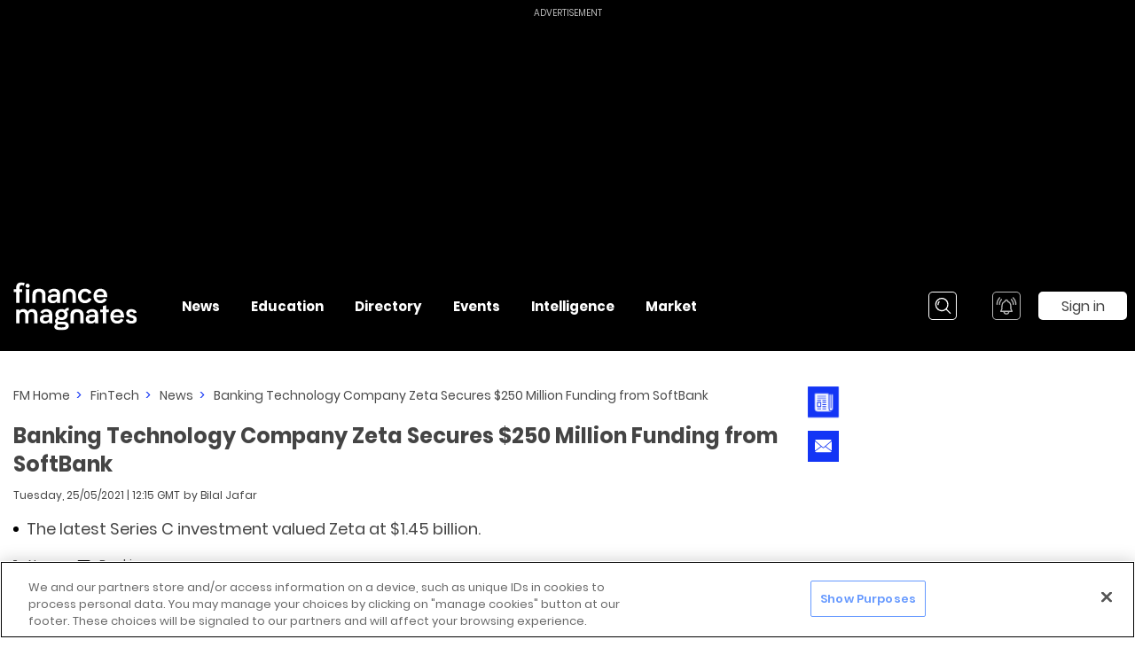

--- FILE ---
content_type: application/javascript; charset=UTF-8
request_url: https://www.financemagnates.com/_nuxt/3f9fe15.js
body_size: 995
content:
(window.webpackJsonp=window.webpackJsonp||[]).push([[295],{1312:function(t,e,o){var r=o(1809);"string"==typeof r&&(r=[[t.i,r,""]]),r.locals&&(t.exports=r.locals);(0,o(40).default)("1d13eba6",r,!0,{sourceMap:!1})},1808:function(t,e,o){"use strict";o(1312)},1809:function(t,e,o){(e=o(39)(!1)).push([t.i,".a-scroll-to-top__wrapper{right:0;top:-webkit-calc(100% - 100px);top:calc(100% - 100px);width:35px;height:35px;max-height:35px;overflow:hidden;z-index:999;cursor:pointer}.a-scroll-to-top__wrapper .a-scroll-to-top__sticky-wrapper{display:-webkit-box;display:-webkit-flex;display:-ms-flexbox;display:flex;-webkit-box-orient:vertical;-webkit-box-direction:normal;-webkit-flex-direction:column;-ms-flex-direction:column;flex-direction:column;-webkit-box-align:center;-webkit-align-items:center;-ms-flex-align:center;align-items:center;padding:0 6px 7px 8px;background:#1335f5;color:#fff;font-weight:600;font-size:11px;line-height:11px;pointer-events:all}.a-scroll-to-top__wrapper .a-scroll-to-top__sticky-wrapper:hover{opacity:.7}.a-scroll-to-top__wrapper .slide__arrow-up{border-width:2px 0 0 2px;padding:3px;border-color:#fff}",""]),t.exports=e},2162:function(t,e,o){"use strict";o.r(e);o(23),o(21),o(15),o(12),o(22);var r=o(0),i=o(18);function c(t,e){var o=Object.keys(t);if(Object.getOwnPropertySymbols){var r=Object.getOwnPropertySymbols(t);e&&(r=r.filter((function(e){return Object.getOwnPropertyDescriptor(t,e).enumerable}))),o.push.apply(o,r)}return o}function l(t){for(var e=1;e<arguments.length;e++){var o=null!=arguments[e]?arguments[e]:{};e%2?c(Object(o),!0).forEach((function(e){Object(r.a)(t,e,o[e])})):Object.getOwnPropertyDescriptors?Object.defineProperties(t,Object.getOwnPropertyDescriptors(o)):c(Object(o)).forEach((function(e){Object.defineProperty(t,e,Object.getOwnPropertyDescriptor(o,e))}))}return t}var n={name:"AScrollToTop",components:{ASticky:o(179).a},computed:l(l({},Object(i.c)({scrollTop:"scrollTop"})),{},{isButtonVisible:function(){return this.scrollTop>1500}}),methods:{scrollToTop:function(){this.$scrollTo("body",500)}}},p=(o(1808),o(25)),s=Object(p.a)(n,(function(){var t=this,e=t.$createElement,o=t._self._c||e;return o("a-sticky",{staticClass:"a-scroll-to-top__wrapper"},[o("fade-transition",[t.isButtonVisible?o("div",[o("div",{directives:[{name:"focusable",rawName:"v-focusable"}],staticClass:"a-scroll-to-top__sticky-wrapper",on:{click:t.scrollToTop}},[o("div",{staticClass:"slide__arrow-up"}),t._v("\n        Top\n      ")])]):t._e()])],1)}),[],!1,null,null,null);e.default=s.exports}}]);
//# sourceMappingURL=3f9fe15.js.map